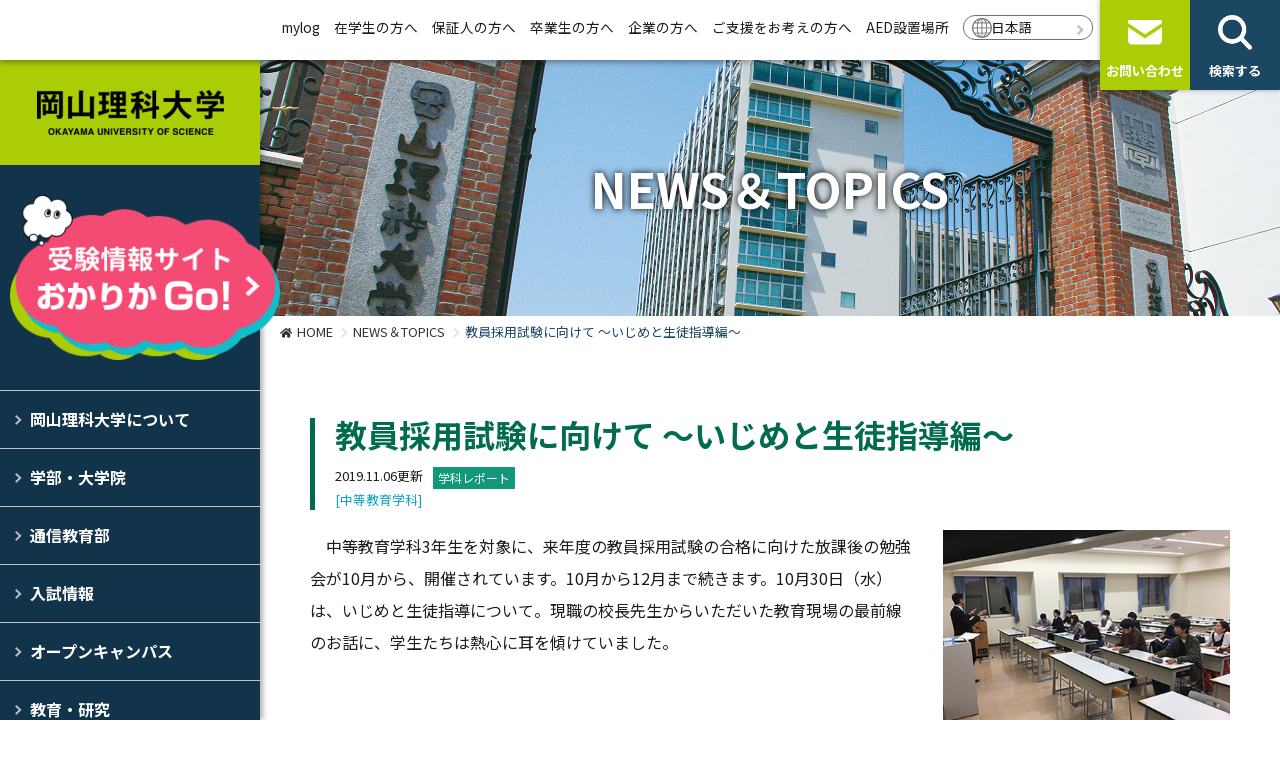

--- FILE ---
content_type: text/html; charset=UTF-8
request_url: https://www.ous.ac.jp/topics/detail.php?id=1722&cat=7&id_page=29
body_size: 19989
content:
<!DOCTYPE html>
<html lang="ja">
<head>
<meta charset="utf-8">
<meta http-equiv="X-UA-Compatible" content="IE=edge">
<meta name="viewport" content="width=device-width,initial-scale=1">
<title>教員採用試験に向けて ～いじめと生徒指導編～ | お知らせ・トピックス | 岡山理科大学</title>
<meta name="description" content="岡山理科大学の公式サイト。岡山県岡山市と愛媛県今治市の2キャンパスに8学部20学科1コース2研究科を構える大学です。学部・大学院、入試情報、学生生活等、岡山理科大学に関する情報を紹介しています。">
<meta name="keywords" content="岡山理科大学,岡山,今治,大学,私立大学,理大,岡山理大,ワクワク育成大学">
<meta property="og:title" content="教員採用試験に向けて ～いじめと生徒指導編～ | お知らせ・トピックス | 岡山理科大学">
<meta property="og:site_name" content="岡山理科大学">
<meta property="og:description" content="岡山理科大学の公式サイト。岡山県岡山市と愛媛県今治市の2キャンパスに8学部20学科1コース2研究科を構える大学です。学部・大学院、入試情報、学生生活等、岡山理科大学に関する情報を紹介しています。">
<meta property="og:type" content="website">
<meta property="og:image" content="https://www.ous.ac.jp/common/photo/news/image1/l_201911051302030056951.jpg">
<link rel="icon" href="/common/favicon/favicon.ico" type="image/x-icon">
<link rel="icon" href="/common/favicon/favicon.ico" type="image/vnd.microsoft.icon"><link rel="preconnect" href="https://fonts.googleapis.com">
<link rel="preconnect" href="https://fonts.gstatic.com" crossorigin>
<link rel="stylesheet" href="https://fonts.googleapis.com/css2?family=Noto+Sans+JP:wght@400;700&family=Hind:wght@700&family=M+PLUS+Rounded+1c:wght@400;700&display=swap">
<link rel="stylesheet" href="/common/css2/import.css">
<link rel="stylesheet" href="/common/css2/layout.css?v=1769069108">
<link rel="stylesheet" href="/common/font/iconfont/material-icons.css">
<link rel="stylesheet" href="https://use.fontawesome.com/releases/v5.7.2/css/all.css">
<link rel="stylesheet" href="/common2/css/style.css?v=1769069108">
<link rel="stylesheet" href="/common/css2/page.css?v=1769069108">
<link rel="stylesheet" href="/common2/css/color.css.php?v=1769069108">
<link rel="stylesheet" href="/common2/css/common.css?v=1769069108">
<script type="text/javascript" src="/common/js2/jquery.min.js"></script>
<script type="text/javascript" src="/common/js2/script.js?v=1769069108"></script>
<!-- Google tag (gtag.js) -->
<script async src="https://www.googletagmanager.com/gtag/js?id=G-F393S2454T"></script>
<script>
  window.dataLayer = window.dataLayer || [];
  function gtag(){dataLayer.push(arguments);}
  gtag('js', new Date());
  gtag('config', 'G-F393S2454T');
</script>
<script>
(function(i,s,o,g,r,a,m){i['GoogleAnalyticsObject']=r;i[r]=i[r]||function(){
(i[r].q=i[r].q||[]).push(arguments)},i[r].l=1*new Date();a=s.createElement(o),
m=s.getElementsByTagName(o)[0];a.async=1;a.src=g;m.parentNode.insertBefore(a,m)
})(window,document,'script','https://www.google-analytics.com/analytics.js','ga');
ga('create', 'UA-2408099-18', 'auto');
ga('send', 'pageview');
ga('create', 'UA-87838629-1', 'auto', 'kikaku');
ga('kikaku.send', 'pageview');
ga('create', 'UA-131181782-1', 'auto', 'gw');
ga('gw.send', 'pageview');
</script>
<!-- Global site tag (gtag.js) - Google Ads: 918960138 -->
<script async src="https://www.googletagmanager.com/gtag/js?id=AW-918960138"></script>
<script>
  window.dataLayer = window.dataLayer || [];
  function gtag(){dataLayer.push(arguments);}
  gtag('js', new Date());
  gtag('config', 'AW-918960138');
</script>
<!-- Facebook Pixel Code -->
<script>
  !function(f,b,e,v,n,t,s)
  {if(f.fbq)return;n=f.fbq=function(){n.callMethod?
  n.callMethod.apply(n,arguments):n.queue.push(arguments)};
  if(!f._fbq)f._fbq=n;n.push=n;n.loaded=!0;n.version='2.0';
  n.queue=[];t=b.createElement(e);t.async=!0;
  t.src=v;s=b.getElementsByTagName(e)[0];
  s.parentNode.insertBefore(t,s)}(window, document,'script',
  'https://connect.facebook.net/en_US/fbevents.js');
  fbq('init', '711994615883339');
  fbq('track', 'PageView');
</script>
<!-- End Facebook Pixel Code -->
<!-- Google Tag Manager by DISCO-->
<script>(function(w,d,s,l,i){w[l]=w[l]||[];w[l].push({'gtm.start':
new Date().getTime(),event:'gtm.js'});var f=d.getElementsByTagName(s)[0],
j=d.createElement(s),dl=l!='dataLayer'?'&l='+l:'';j.async=true;j.src=
'https://www.googletagmanager.com/gtm.js?id='+i+dl;f.parentNode.insertBefore(j,f);
})(window,document,'script','dataLayer','GTM-KWCRZ83');</script>
<!-- End Google Tag Manager by DISCO-->
</head>
<body id="sub" class="topics">
<div id="base">
<!-- Google Tag Manager by DISCO(noscript) -->
<noscript><iframe src="https://www.googletagmanager.com/ns.html?id=GTM-KWCRZ83" height="0" width="0" style="display:none;visibility:hidden"></iframe></noscript>
<!-- End Google Tag Manager by DISCO(noscript) -->
<header>
<div id="layout_wrap">
	<h1 class="site_logo bg_green1"><a href="/" class="ov"><img src="/common/image2/layout/logo.png" alt="岡山理科大学" width="187" height="45"></a></h1>
	<div class="head_bannner"><a href="/admission/" class="ov" target="_blank"><img src="/common/image2/layout/banner_admission.png" alt="岡山理科大学 受験情報サイト"></a></div>
	<div id="navi_wrap">
		<div id="side_navi">
			<ul class="main">
				<li class="navi1"><a href="/outline/">岡山理科大学について</a>
					<ul class="sub">
						<li><a href="https://www.ous.ac.jp/outline/">大学概要</a>
						</li>
						<li><a href="https://www.ous.ac.jp/outline/vision/">理大のビジョン</a>
						</li>
						<li><a href="https://www.ous.ac.jp/purpose/">目的とポリシー</a>
						</li>
						<li><a href="https://www.ous.ac.jp/activities/">大学の取り組み</a>
						</li>
						<li><a href="https://www.ous.ac.jp/outline/future/">将来構想</a>
						</li>
						<li><a href="https://www.ous.ac.jp/outline/disclosure/">情報公開</a>
						</li>
						<li><a href="https://www.ous.ac.jp/facilities/">施設・サービス</a>
						</li>
						<li><a href="https://www.ous.ac.jp/WakuWakuStory/">オリジナルストーリー</a>
						</li>
					</ul>
				</li>
				<li class="navi2"><a href="/department/">学部・大学院</a>
					<ul class="sub">
						<li><a href="https://www.ous.ac.jp/department/">学部</a>
						</li>
						<li><a href="https://www.ous.ac.jp/graduate/">大学院</a>
						</li>
						<li><a href="https://www.ous.ac.jp/incoming/">留学生別科</a>
						</li>
						<li><a href="https://www.ous.ac.jp/kikou/">機構</a>
						</li>
						<li><a href="http://www.ous.ac.jp/kenkyu/">科目等履修生・研究生・特別研究生</a>
						</li>
						<li><a href="https://www.ous.ac.jp/admission/pamphlet/" target="_blank">デジタルパンフレット</a>
						</li>
					</ul>
				</li>
				<li class="navi3"><a href="https://online.ous.ac.jp/" target="_blank">通信教育部</a>
				</li>
				<li class="navi4"><a href="/admission/" target="_blank">入試情報</a>
				</li>
				<li class="navi5"><a href="https://www.ous.ac.jp/admission/opencampus/" target="_blank">オープンキャンパス</a>
				</li>
				<li class="navi6"><a href="https://www.ous.ac.jp/outline/academic/">教育・研究</a>
					<ul class="sub">
						<li><a href="https://www.ous.ac.jp/outline/academic/">教育・研究</a>
						</li>
						<li><a href="https://www.ous.ac.jp/outline/lecture/">学内見学･中高大連携</a>
						</li>
						<li><a href="https://renkei.office.ous.ac.jp/lecture/" target="_blank">出張講義</a>
						</li>
						<li><a href="https://mylog.pub.ous.ac.jp/gyoseki/japanese/index.html">教員データベース</a>
						</li>
						<li><a href="https://renkei.office.ous.ac.jp/navi/ousresnavi" target="_blank">OUS研究者ナビゲータ</a>
						</li>
						<li><a href="https://ous.repo.nii.ac.jp/search?search_type=2&amp;q=296" target="_blank">岡山理科大学紀要</a>
						</li>
						<li><a href="https://ous.repo.nii.ac.jp/search?search_type=2&amp;q=441" target="_blank">岡山理科大学教育実践研究</a>
						</li>
					</ul>
				</li>
				<li class="navi7"><a href="https://www.ous.ac.jp/campuslife/">学生生活</a>
					<ul class="sub">
						<li class="has_sub"><a href="###">学生便覧・大学院要覧</a>
							<ul class="sub">
								<li><a href="https://www.ous.ac.jp/outline/disclosure/handbook/">学生便覧</a></li>
								<li><a href="https://www.ous.ac.jp/outline/disclosure/book/">大学院要覧</a></li>
							</ul>
						</li>
						<li><a href="https://www.ous.ac.jp/campuslife/">キャンパスライフ</a>
						</li>
						<li><a href="https://www.ous.ac.jp/ous_aruaru/" target="_blank">おかりかあるある</a>
						</li>
						<li><a href="https://ous-gakuyukai.jp/" target="_blank">学友会</a>
						</li>
						<li><a href="https://www.ous.ac.jp/admission/voices2024/" target="_blank">私の成長ストーリー</a>
						</li>
						<li><a href="https://www.ous.ac.jp/eezyan/">えぇじゃん！岡山理科大学。</a>
						</li>
					</ul>
				</li>
				<li class="navi8"><a href="https://www.ous.ac.jp/admission/fsa/life2/" target="_blank">学生寮・アパート等</a>
				</li>
				<li class="navi9"><a href="/access/">アクセス</a>
				</li>
				<li class="navi10"><a href="">お問い合わせ・資料請求</a>
					<ul class="sub">
						<li><a href="https://www.ous.ac.jp/contact/">お問い合わせ</a>
						</li>
						<li><a href="https://www.ous.ac.jp/admission/request/" target="_blank">資料請求</a>
						</li>
					</ul>
				</li>
			</ul>
		</div>
		<div id="head_navi">
			<div class="head_main_wrap">
				<ul class="main">
					<li><a href="https://mylog.pub.ous.ac.jp/uprx/" target="_blank">mylog</a></li>
					<li><a href="https://www.ous.ac.jp/students/">在学生の方へ</a></li>
					<li><a href="https://www.ous.ac.jp/guarantor/">保証人の方へ</a></li>
					<li><a href="https://www.ous.ac.jp/alumni/">卒業生の方へ</a></li>
					<li><a href="https://www.ous.ac.jp/company/">企業の方へ</a></li>
					<li><a href="https://www.donation.fm/ous/" target="_blank">ご支援をお考えの方へ</a></li>
					<li><a href="https://www.ous.ac.jp/aed/">AED設置場所</a></li>
					<li class="lang"><a href="/">日本語</a>
						<ul class="sub">
							<li><a href="/en/">English</a></li>
							<li><a href="/zh-hant/">中文（繁体）</a></li>
							<li><a href="/zh-hans/">中文（簡体）</a></li>
						</ul>
					</li>
				</ul>
			</div>
			<div class="head_button_wrap">
				<ul class="button_area">
					<li class="bg_green2" id="btn_open"><a href="javascript:void(0);" class="ov"><span>MENU</span></a></li>
					<li class="bg_green1"><a href="/contact/" class="ov"><span>お問い合わせ</span></a></li>
					<li class="bg_nblack"><a href="javascript:void(0);" class="ov btn_search"><span>検索する</span></a></li>
				</ul>
			</div>
		</div>
	</div>
	<div id="head_search_area" class="bg_nblack">
		<form method="get" action="/search.php" id="cse-search-box">
			<div><input type="text" name="q" value="" placeholder="検索キーワード"></div>
			<div><input type="submit" name="sa" class="button ov bg_gray-o" value="検索"><input type="hidden" name="cx" value="006133842086944531845:whhg_74qrtc"><input type="hidden" name="cof" value="FORID:11"><input type="hidden" name="ie" value="UTF-8"></div>
		</form>
		<div id="head_search_list">
			<ul>
				<li><a href="https://www.ous.ac.jp/admission/outline/gakubu/" class="button ov">入試情報2026</a></li>
				<li><a href="https://www.ous.ac.jp/admission/guidance/" class="button ov">進学相談会</a></li>
				<li><a href="https://www.ous.ac.jp/study/" class="button ov">理大の研究力</a></li>
				<li><a href="https://www.ous.ac.jp/admission/voices2024/" class="button ov">私の成長ストーリー</a></li>
				<li><a href="https://www.ous.ac.jp/admission/scholarship/" class="button ov">特待生制度・奨学生制度・減免制度</a></li>
			</ul>
		</div>
		<div class="close_button_area"><a href="javascript:void(0);" class="button ov bg_gray-o"><span>閉じる</span></a></div>
	</div>
</div>
</header>
<main>
<div id="body">
	<div id="page_title" class="_normal">
		<div class="photo img_back"><img src="/common/image/content/mainimage_1.jpg" alt="お知らせ"></div>
		<div class="page_title_wrap"><h2 class="title">NEWS＆TOPICS</h2></div>
	</div>
	<div id="pankuzu">
		<ul>
			<li><a href="/">HOME</a></li>
			<li><a href="./">NEWS＆TOPICS</a></li>
			<li>教員採用試験に向けて ～いじめと生徒指導編～</li>
		</ul>
	</div>
	<div id="body2">
		<section>
			<div class="wrapper2 center entry">
				<div class="hl_head">
					<h2>教員採用試験に向けて ～いじめと生徒指導編～</h2>
					<p class="x-small">2019.11.06更新<span class="tag _c7 pos_vm">学科レポート</span>
										<br><span class="c_blue">[中等教育学科]</span></p>
				</div>
				<div class="row">
					<div class="col-sm-4 col-sm-push-8">
						<div class="mb30">
							<p class="pos_ac mb10"><img src="/common/photo/news/image1/l_201911051302030056951.jpg" alt="教員採用試験に向けて ～いじめと生徒指導編～"></p>
													</div>
					</div>
					<div class="col-sm-8 col-sm-pull-4 mb30">
						<div class="topics_comment">　中等教育学科3年生を対象に、来年度の教員採用試験の合格に向けた放課後の勉強会が10月から、開催されています。10月から12月まで続きます。10月30日（水）は、いじめと生徒指導について。現職の校長先生からいただいた教育現場の最前線のお話に、学生たちは熱心に耳を傾けていました。</div>					</div>
				</div>
			</div>
			<div class="wrapper center entry">
				<div class="pos_ac mb20"><a href="https://www.ped.ous.ac.jp/" target="_blank" class="button_topics1 button_c1038"><span>中等教育学科オリジナルサイトへ</span></a></div>
				<div class="row wrapper2-t">
					<div class="col-sm-4 col-sm-push-8 mb30">
						<div class="pos_ar-pc pos_ac-sp mb20"><a href="/department/education/seduj/" class="button width-1" data-id="1038">中等教育学科ページへ</a></div>
					</div>
					<div class="col-sm-4 pos_ac mb20"><a href="https://www.ous.ac.jp/admission/outline/" class="button ov _type1 bg_blue c_white">入試情報TOPへ</a></div>
					<div class="col-sm-4 col-sm-pull-8">
						<div class="pos_ac-sp"><a href="./?page=1&cat=7&id=29" class="button_back mb20">一覧に戻る</a></div>
					</div>
				</div>
			</div>
		</section>
	</div>
</div>
</main>
<footer>
<div id="foot">
<div id="top_foot_menu" class="wrapper bg_nblack">
	<div class="center">
		<div class="row">
			<div class="col-6 col-sm-4 col-xxl-3"><a href="https://www.ous.ac.jp/bookmark/" class="disp_b ov height-1 bg_green1-o"><span>理大の栞</span></a></div>
			<div class="col-6 col-sm-4 col-xxl-3"><a href="https://www.ous.ac.jp/student_PR_/" class="disp_b ov height-1 bg_green1-o"><span>学生広報スタッフ</span></a></div>
			<div class="col-6 col-sm-4 col-xxl-3"><a href="https://www.ous.ac.jp/minizukan/" class="disp_b ov height-1 bg_green1-o"><span>ミニ図鑑</span></a></div>
			<div class="col-6 col-sm-4 col-xxl-3"><a href="https://www.ous.ac.jp/dango/" class="disp_b ov height-1 bg_green1-o"><span>きびだんご 岡山理科大学</span></a></div>
		</div>
	</div>
</div>
<div class="bg_black">
	<div class="center">
		<div class="row">
			<div class="col-sm-3">
				<h3 class="site_logo"><a href="/" class="ov"><img src="/common/image2/layout/logo-w.png" alt="岡山理科大学" width="187" height="45"></a></h3>
				<div id="foot_sns_navi">
					<ul>
						<li><a href="https://www.youtube.com/channel/UCGHPGVL44H98TPW54iwf3Wg" target="_blank" class="ov ga_link"><img src="/common/image2/layout/sns_youtube.png" alt="YouTube" width="40" height="40"></a></li>
						<li><a href="https://www.instagram.com/enjoy_science_ous/" target="_blank" class="ov ga_link"><img src="/common/image2/layout/sns_instagram.png" alt="Instagram" width="40" height="40"></a></li>
						<li><a href="https://www.ous.ac.jp/line/" class="ov"><img src="/common/image2/layout//sns_line.png" alt="LINE" width="40" height="40"></a></li>
					</ul>
				</div>
			</div>
			<div class="col-sm-9">
				<div id="foot_navi">
					<div class="row">
						<div class="col-xs-4 col-6">
							<ul>
								<li><a href="https://www.ous.ac.jp/admission/pamphlet/" target="_blank">デジタルパンフレット</a></li>
								<li><a href="https://www.ous.ac.jp/outline/lecture/">学内見学・出張講義・中高大連携</a></li>
								<li><a href="https://www.ous.ac.jp/topics/?cat=8">教員公募</a></li>
								<li><a href="https://www.vmth.ous.ac.jp/">獣医学教育病院</a></li>
								<li><a href="http://dinosaur.ous.ac.jp/museum.html" target="_blank">恐竜学博物館</a></li>
								<li><a href="https://renkei.office.ous.ac.jp/" target="_blank">研究・社会連携部</a></li>
							</ul>
						</div>
						<div class="col-xs-4 col-6">
							<ul>
								<li><a href="https://www.lib.ous.ac.jp/" target="_blank">図書館</a></li>
								<li><a href="https://www.center.ous.ac.jp/" target="_blank">情報基盤センター</a></li>
								<li><a href="https://career.office.ous.ac.jp/" target="_blank">キャリア支援センター</a></li>
								<li><a href="https://www.ous.ac.jp/international/">グローバルセンター</a></li>
								<li><a href="https://career.office.ous.ac.jp/kyousyoku/">資格取得支援</a></li>
								<li><a href="https://www.ous.ac.jp/ibec/">IB教員養成コース</a></li>
							</ul>
						</div>
						<div class="col-xs-4 col-6">
							<ul>
								<li><a href="/facilities/">施設・サービス</a></li>
								<li><a href="https://www.ous.ac.jp/campuslife/academic_calenda/">学年暦</a></li>
								<li><a href="https://www.ous.ac.jp/common/files//85/gakuseika.pdf" target="_blank">厚生施設営業日程</a></li>
								<li><a href="https://sites.google.com/ous.ac.jp/snsguideline/" target="_blank">ｿｰｼｬﾙﾒﾃﾞｨｱ利用ｶﾞｲﾄﾞﾗｲﾝ</a></li>
								<li><a href="https://ous.info/">同窓会</a></li>
								<li><a href="https://www.ous.ac.jp/group/">関連校</a></li>
							</ul>
						</div>
					</div>
				</div>
			</div>
		</div>
	</div>
</div>
<div id="copyright">
	<div class="center">
		<div class="row">
			<div class="col-sm-7 col-sm-push-5">
				<div id="foot_sub_menu">
					<ul>
						<li><a href="https://www.ous.ac.jp/outline/disclosure/">情報公開</a></li>
						<li><a href="https://www.ous.ac.jp/privacy/">プライバシーポリシー</a></li>
						<li><a href="https://www.ous.ac.jp/sitepolicy/">サイトポリシー</a></li>
					</ul>
				</div>
			</div>
			<div class="col-sm-5 col-sm-pull-7"><p>&copy; 2019-2026 OKAYAMA UNIVERSITY OF SCIENCE.</p></div>
		</div>
	</div>
</div>
</div>
</footer>
<script type="text/javascript">
/* <![CDATA[ */
var google_conversion_id = 918960138;
var google_custom_params = window.google_tag_params;
var google_remarketing_only = true;
/* ]]> */
</script>
<script type="text/javascript" src="https://www.googleadservices.com/pagead/conversion.js"></script>
<noscript><div style="display:inline;"><img height="1" width="1" style="border-style:none;" alt="" src="//googleads.g.doubleclick.net/pagead/viewthroughconversion/918960138/?value=0&amp;guid=ON&amp;script=0"/></div></noscript>
<script type="text/javascript">
/* <![CDATA[ */
var yahoo_retargeting_id = '5J701HUDSC';
var yahoo_retargeting_label = '';
/* ]]> */
</script>
<script type="text/javascript" src="https://b92.yahoo.co.jp/js/s_retargeting.js"></script></div>
</body>
</html>


--- FILE ---
content_type: text/css
request_url: https://www.ous.ac.jp/common/css2/import.css
body_size: 175
content:
@charset "utf-8";

/* base */
/* @import url("https://use.fontawesome.com/releases/v5.11.2/css/all.css"); */
@import url("./base.css");
@import url("./bootstrap-3-grid.css");


--- FILE ---
content_type: text/css
request_url: https://www.ous.ac.jp/common/css2/layout.css?v=1769069108
body_size: 14567
content:
@charset "utf-8";
/*
	Last Update:2022/09/30
	Auther: iw
*/
/*===================================================================
	layout
===================================================================*/
html { transform-origin:top left; transform:scale(zoom_value); overflow-x:hidden; }
@media (min-width: 576px){
	#body { overflow:inherit; }
}

a:link { color:#1c1c1e; }
a:visited { color:#636366; }

@media (max-width: 767px){
	.wrapper, .wrapper-t { padding-top:60px; }
	.wrapper, .wrapper-b { padding-bottom:60px; }
}
@media (min-width: 768px){
	.wrapper, .wrapper-t { padding-top:80px; }
	.wrapper, .wrapper-b { padding-bottom:80px; }
}
.wrapper2, .wrapper2-t { padding-top:40px; }
.wrapper2, .wrapper2-b { padding-bottom:40px; }

.center { max-width:1700px; padding-left:50px; padding-right:50px; }
.center2 { max-width:900px; padding-left:50px; padding-right:50px; }
	@media (max-width:1140px){
		.center { padding-left:20px; padding-right:20px; }
	}
	@media (max-width: 940px){
		.center2 { padding-left:20px; padding-right:20px; }
	}


/*===================================================================
	color
===================================================================*/
.bg_black { background-color:#1c1c1e !important; }
.bg_nblack { background-color:#1B4762 !important; }
.bg_white { background-color:#fff !important; }
.bg_gray { background-color:#8e8e93 !important; }
.bg_gray-o { background-color:#f2f2f7 !important; }
.bg_gray2-o { background-color:#f9f9fc !important; }
.bg_green1 { background-color:#ABCD05 !important; }
.bg_green2 { background-color:#62AD30 !important; }
.bg_green1-o { background-color:#F2F5DF !important; }
.bg_red { background-color:#E14F5D !important; }
.bg_blue { background-color:#0DA5C9 !important; }

.c_white { color:#fff !important; }
.c_gray { color:#8e8e93 !important; }
.c_green1 { color:#ABCD05 !important; }
.c_green2 { color:#62AD30 !important; }
.c_red { color:#E14F5D !important; }
.c_blue { color:#0DA5C9 !important; }

.list_pager ul li > * { border-radius:5px; }
.list_pager ul li a,
.list_pager ul li span { border:1px solid #12344a; background:#fff; color:#12344a; text-decoration:none; }
.list_pager ul li strong,
.list_pager ul li a:hover { border:1px solid #12344a; background:#12344a; color:#fff; }


/*===================================================================
	#layout
===================================================================*/
#layout_wrap { position:fixed; top:0; left:0; z-index:1100; }
#head_navi { background:#fff; }
	@media (max-width: 991px){
		#base { padding-top:50px; }
		#layout_wrap { width:100%; }
		#base.open #layout_wrap .site_logo,
		#layout_wrap.fixed .site_logo { display:none; }
		#base:not(.open) #layout_wrap #side_navi { display:none; }
		#base:not(.open) #layout_wrap #head_navi .head_main_wrap { display:none; }
		#base.open #layout_wrap #navi_wrap { background:#fafafa; height:calc(100vh - 75px); overflow-y:auto; padding-bottom:130px; }
		#layout_wrap .site_logo { padding:10px 0 10px 20px; text-align:left; }
		#layout_wrap .site_logo a { display:inline-block; width:125px; }
	}
	@media (min-width: 992px){
		#layout_wrap { width:260px; min-height:100vh; background:#12344A; box-shadow:3px 0 5px rgba(0,0,0,0.3); }
		#head_navi { position:fixed; right:0; top:0; width:calc(100% - 260px); height:60px; z-index:-1; box-shadow:0 3px 5px rgba(0,0,0,0.3); }
		#body { width:calc(100% - 260px); margin:0 0 0 auto; padding-top:60px; }
		#foot { width:calc(100% - 260px); margin:0 0 0 auto; }
		#layout_wrap .site_logo { padding:30px 0; text-align:center; }
	}

#layout_wrap .head_bannner > a { display:block; }
#layout_wrap .head_bannner > a > img { display:inline-block; }
	@media (max-width: 991px){
		#layout_wrap .head_bannner { position:fixed; bottom:15px; right:5px; width:calc(100vw - 250px); max-width:150px; z-index:2; }
	}
	@media (min-width: 992px){
		#layout_wrap .head_bannner { position:relative; padding:30px 0 30px 10px; text-align:center; }
		#layout_wrap .head_bannner > a { position:relative; width:108%; }
	}

#side_navi li { position:relative; border-top:1px solid #C4C4C4; }
#side_navi a { display:block; color:#fff; }
body.pc #side_navi a:hover { background-color:rgba(255,255,255,0.1); }

#side_navi .main { border-bottom:1px solid #C4C4C4; }
#side_navi .main > li > a { font-weight:bold; padding:15px 15px 15px 30px; background:url(../image2/layout/arrow1-r.png) no-repeat 15px center / auto 10px; }
#side_navi .main > li > .sub { display:none; }
#side_navi .main > li > .sub > li > a { font-weight:bold; }
#side_navi .sub > li > .sub { background:rgba(255,255,255,0.2); display:none; }
#side_navi .sub > li > .sub > li > a { padding:10px 15px 10px 20px; }
#side_navi .main > li > .sub > li.has_sub > a { background:url(../image2/arrow1-r.png) no-repeat calc(100% - 15px) center / auto 10px; }
#side_navi .main > li > .sub > li.has_sub.on > a { background:url(../image2/arrow1-d.png) no-repeat calc(100% - 15px) center / auto 10px; }
#side_navi .main > li.on > .sub { display:block !important; }
#side_navi .sub > li.on > .sub { display:block !important; }
	@media (max-width: 991px){
		#side_navi { background:#12344A; }
		#side_navi .main > li > .sub { background:rgba(255,255,255,0.2); }
		#side_navi .main > li > .sub > li > a { padding:15px 15px 15px 45px; }
	}
	@media (min-width: 992px){
		#side_navi { padding-bottom:10px; }
		#side_navi .main > li > .sub { position:absolute; left:260px; width:260px; z-index:10; box-shadow:0 0 5px rgba(0,0,0,0.3); background:rgba(0,0,0,0.8); }
		#side_navi .main > li > .sub > li > a { padding:15px 15px 15px 20px; }
		#side_navi .main > li > .sub._scroll { overflow-y:auto; }
		#side_navi._scroll { position:relative; height:calc(100vh - 330px); overflow-y:auto; }
		#side_navi._scroll .main > li { position:static; }
		#side_navi._scroll .main > li > .sub { position:fixed; top:auto; bottom:0; max-height:100vh; overflow-y:auto; }
		#side_navi:not(._scroll) .main > li > .sub { transform:translateY(-57px); }
	}
	@media (min-width: 992px) and (max-width:1300px){
		#side_navi._scroll { height:calc(100vh - 390px); }
	}

#head_navi a { display:block; }
#head_navi .main > li { position:relative; padding:0 15px; }
#head_navi .main > li.lang > a { position:relative; background:#fff url(../image2/layout/icon_global.png) no-repeat 8px center / 20px auto; border:1px solid #707070; border-radius:30px; }
#head_navi .main > li.lang > a:after { content:""; position:absolute; right:7px; width:10px; height:10px; background:url(../image2/layout/arrow1-r.png) no-repeat center center / contain; }
#head_navi .main > li .sub { background:#fff; display:none; }
#head_navi .main > li.on > .sub { display:block !important; }
#head_navi .sub > li.on > .sub { display:block !important; }
#head_navi .main > li.lang > .sub { position:absolute; top:100%; }
#head_navi .main > li.lang > .sub > li > a { padding:5px 10px; }
body.pc #head_navi .main li:hover > .sub { display:block !important; }
body.pc #head_navi .main > li a:hover { color:#62AD30; text-decoration:underline; }
body.pc #head_navi .main > li.lang:hover > a { border-color:#fff; }
	@media (max-width: 991px){
		#head_navi .main > li { background:#fafafa; border-bottom:1px solid #EAEAEA; }
		#head_navi .main > li a { padding:10px 15px 10px 20px; }
		#head_navi .main > li.lang { padding:20px 0 0; border-bottom:none; }
		#head_navi .main > li.lang > a { margin:0 auto; width:180px; padding:5px 0 5px 2.25em; }
		#head_navi .main > li.lang > a:after { top:12px; }
		#head_navi .main > li.lang > .sub { left:50%; transform:translateX(-50%); width:180px; }
	}
	@media (min-width: 992px){
		#head_navi .head_main_wrap { padding:15px 180px 0 0; }
		#head_navi .main { display:table; margin:0 0 0 auto; }
		#head_navi .main > li { display:table-cell; vertical-align:middle; }
		#head_navi .main > li:not(.lang) > .sub { position:absolute; top:100%; left:0; width:max-content; box-shadow:0 0 0 3px rgba(0,0,0,0.1); }
		#head_navi .main > li:not(.lang) > .sub a { padding:10px; border-bottom:1px solid #ddd; }
		body.pc #head_navi .main > li:not(.lang) > .sub li:hover { background:#f2f5df; }
		#head_navi .main > li:not(.lang) > .sub .sub { position:absolute; top:0; left:100%; width:max-content; box-shadow:0 0 0 3px rgba(0,0,0,0.1); }
		#head_navi .main > li.lang > a { width:130px; padding:0 0 0 2em; }
		#head_navi .main > li.lang > a:after { top:9px; }
		#head_navi .main > li.lang > .sub { left:15px; width:calc(100% - 30px); }
	}

#head_navi .button_area { display:table; width:100%; font-size:13px; text-align:center; table-layout:fixed; }
#head_navi .button_area > * { display:table-cell; }
#head_navi .button_area a { color:#fff; font-weight:bold; }
#head_navi .button_area a > span { display:block; }
#head_navi .button_area .bg_green1 a > span { background:url(../image2/layout/icon_mail-w.png) no-repeat center top / auto 25px; }
#head_navi .button_area .bg_nblack a > span { background:url(../image2/layout/icon_search-w.png) no-repeat center top / auto 35px; }
#head_navi .button_area #btn_open a > span { background:url(../image2/layout/menu_open.png) no-repeat center 10px / auto 25px; }
#base.open #head_navi .button_area #btn_open a > span { background:url(../image2/layout/menu_close.png) no-repeat center 10px / auto 25px; }
	@media (max-width: 991px){
		#head_navi .head_button_wrap { position:fixed; left:0; bottom:0; box-shadow:-5px 0 5px rgba(0,0,0,0.3); width:100%; background:#3c3c3c; }
		#head_navi .button_area { height:80px; width:240px; }
		#head_navi .button_area .bg_green1 a { padding:20px 0 0; }
		#head_navi .button_area .bg_green1 a > span { padding:35px 0 0; }
		#head_navi .button_area .bg_nblack a { padding:10px 0 0; }
		#head_navi .button_area .bg_nblack a > span { padding:45px 0 0; }
		#head_navi .button_area #btn_open a { padding:5px 0 0; }
		#head_navi .button_area #btn_open a > span { padding:45px 0 0; }
	}
	@media (min-width: 992px){
		#head_navi .head_button_wrap { position:absolute; right:0; top:0; box-shadow:0 0 5px rgba(0,0,0,0.3); width:180px; }
		#head_navi .button_area { height:90px; }
		#head_navi .button_area .bg_green1 a { padding:20px 0 0; }
		#head_navi .button_area .bg_green1 a > span {  padding:40px 0 0; }
		#head_navi .button_area .bg_nblack a { padding:15px 0 0; }
		#head_navi .button_area .bg_nblack a > span { padding:45px 0 0; }
		#head_navi .button_area #btn_open { display:none !important; }
	}
	@media (min-width: 992px) and (max-width:1300px){
		#layout_wrap .site_logo { padding:90px 0 30px 0; }
		#head_navi { width:100%; z-index:2; }
	}
	@media (min-width: 992px) and (max-width:1480px){
		#head_navi .main > li { font-size:0.85em; padding:0 7px; }
	}

#head_search_area { position:fixed; right:30px; top:120px; width:390px; max-width:calc(100vw - 60px); padding:5px; box-shadow:0 0 5px rgba(0,0,0,0.3); display:none; }
#head_search_area .close_button_area { position:absolute; right:0; top:100%; }
#head_search_area .close_button_area .button { padding:10px 15px; }
#cse-search-box { display:table; width:100%; }
#cse-search-box > * { display:table-cell; }
#cse-search-box input[type="text"] { height:45px; border-radius:0; width:300px; max-width:calc(100vw - 150px); }
#cse-search-box .button { height:45px; width:80px; }
#head_search_list { padding:5px 4px 10px; }
#head_search_list li { display:inline-block; margin:10px 4px 0 0; }
#head_search_list li > a { background:#fff; padding:10px 14px; font-size:13px; border-radius:30px; }

#foot .bg_black { color:#fff; padding:40px 0; }
#foot .bg_black a { color:#fff; }
#foot h3 { text-align:center; margin-bottom:20px; }
#foot_sns_navi ul { text-align:center; }
#foot_sns_navi ul > li { display:inline-block; vertical-align:middle; margin:0 5px; }
#foot_navi a { font-weight:bold; }
body.pc #foot_navi a:hover { text-decoration:underline; }
	@media (max-width: 991px){
		#foot_sns_navi { margin-bottom:30px; }
		#foot_navi ul > li { margin-top:10px; font-size:0.9em; }
	}
	@media (min-width: 992px){
		#foot h3,
		#foot_sns_navi { max-width:190px; }
		#foot_navi ul > li + li { margin-top:5px; }
	}

#copyright { padding:15px 0; background:#48484a; color:#fff; }
#copyright p { font-size:0.85em; }
#copyright a { color:#fff; }
#foot_sub_menu { line-height:1em; text-align:right; }
#foot_sub_menu ul > li { display:inline-block; vertical-align:middle; padding:0 20px; }
#foot_sub_menu ul > li:not(:last-child) { border-right:1px solid #fff; }
body.pc #foot_sub_menu a:hover { text-decoration:underline; }

#top_foot_menu { padding-bottom:40px; }
#top_foot_menu a { font-weight:bold; }
#top_foot_menu a > span { display:block; padding:0 0 0 15px; line-height:120%; border-left:8px solid #0DA5C9; }
	@media (max-width:1199px){
		#top_foot_menu a { padding:15px 20px; font-size:1.25em; margin-bottom:10px; }
	}
	@media (min-width:1200px){
		#top_foot_menu a { padding:25px 20px; font-size:1.5em; margin-bottom:30px; }
	}


/*===================================================================
	common
===================================================================*/
.mb0 { margin-bottom:0 !important; }
.mb5 { margin-bottom:5px !important; }
.mb10 { margin-bottom:10px !important; }
.mb15 { margin-bottom:15px !important; }
.mb20 { margin-bottom:20px !important; }
.mb30 { margin-bottom:30px !important; }
.mb40 { margin-bottom:40px !important; }
.mb50 { margin-bottom:50px !important; }

.disp_b { display:block; }
.disp_ib { display:inline-block; }
.disp_tbl { display:table; width:100%; }
.disp_tbl > *, .disp_td { display:table-cell; vertical-align:middle; }

.img_back { position:relative; background-position:center center; background-repeat:no-repeat; background-size:cover; overflow:hidden; }
.img_back > img { position:absolute; opacity:0; top:0; left:0; }
.img_rect { padding-top:65%; line-height:1px; }
.img_sq { padding-top:100%; line-height:1px; }

.plx { transition:opacity .7s, transform .7s; }
.plx:not(.plx_on) { opacity:0; }
.plx._vertical:not(.plx_on) { transform:translateY(25%); }
.plx._left:not(.plx_on) { transform:translateX(-50%); }
.plx._right:not(.plx_on) { transform:translateX(50%); }

@media (max-width: 767px){
	.sp_table_wrap { overflow-x:auto; width:100%; white-space:nowrap; }
	.sp_table_wrap::-webkit-scrollbar { height:10px; }
	.sp_table_wrap::-webkit-scrollbar-track { background:#F1F1F1; }
	.sp_table_wrap::-webkit-scrollbar-thumb { background:#BCBCBC; }
	.sp_table_wrap table { width:100%; }
	.sp_table_wrap table { font-size:14px !important; -webkit-text-size-adjust:100%; -moz-text-size-adjust:none; -ms-text-size-adjust:100%; text-size-adjust:100%; }
}


--- FILE ---
content_type: text/css
request_url: https://www.ous.ac.jp/common2/css/style.css?v=1769069108
body_size: 41126
content:
@charset "utf-8";
/*
	Last Update:2018/10/01
	Auther: iw
*/
/*===================================================================
	#entry
===================================================================*/
.entry { text-align:left; }
.entry a { color:#0da5c9; text-decoration:underline; }
.entry p { margin-bottom:15px; }
.entry h2 { font-size:2em; font-weight:bold; }
.entry h2 + div { margin-top:30px; }
.entry h2 + table { margin-top:30px; }
.entry h2 + p { margin-top:15px; }
.entry h3 { font-size:1.75em; font-weight:bold; margin-bottom:20px; line-height:150%; }
.entry h4 { font-size:1.5em; font-weight:bold; margin-bottom:20px; line-height:150%; }
.entry h5 { font-size:1.25em; font-weight:bold; margin-bottom:5px; line-height:150%; }
.entry h6 { font-weight:bold; margin-bottom:5px; }
.entry h5 + p { margin-top:10px; }
.entry p + h5,
.entry div + h5 { margin-top:30px; }

.entry ul { ist-style:none; margin-left:25px; margin-bottom:20px; }
.entry ul > li { padding:5px 0; text-indent:-25px; }
.entry ul > li:before { color:#abcd04; content:"\f35a"; font-family:"Font Awesome 5 Free"; -webkit-font-smoothing:antialiased; text-rendering:auto; font-variant:normal; font-weight:bold; line-height:200%; padding:0 5px; }
.entry ul > li > ul > li:before { color:#006b4d; content:"\f0da"; }

.entry ol { list-style:none; counter-reset:ol_li; margin-left:25px; margin-bottom:20px; }
.entry ol > li { padding:5px 0; text-indent:-25px; }
.entry ol > li:before { color:#006b4d; font-weight:bold; counter-increment:ol_li; content:counter(ol_li)"."; padding-right:10px; }

.entry dl { margin-bottom:20px; }
.entry dl > dt { color:#006b4d; font-weight:bold; font-size:1.1em; }
.entry dl > dd { margin-bottom:20px; }

.entry table { margin-bottom:30px; width:100%; }
.entry th,
.entry td { padding:10px 15px; border:1px solid #ccc; }
.entry thead th { background:#006b4d; color:#fff; font-weight:bold; }
.entry thead td { background:#4b9681; color:#fff; font-weight:bold; }
.entry tbody th { background:#f6f9e5; font-weight:bold; }
.entry tbody td { background:#fff; }
.entry tbody tr > th:nth-child(1) { width:25%; max-width:280px; }

body.topics .entry { line-height:200%; }
body.topics .entry .hl_head p { line-height:170%; }

	@media (max-width:767px){
		.entry h2 { font-size:26px; line-height:140%; }
		.entry h3 { font-size:24px; }
		.entry h4 { font-size:20px; }
		.entry h5 { font-size:16px; }
		
		body.topics .entry .hl_head h2 { font-size:20px; }
		
		.entry table.tbl_form tbody, .entry table.tbl_form tr,
		.entry table.tbl_form th, .entry table.tbl_form td,
		.entry table.tbl_form tbody tr > th:nth-child(1) { display:block; width:100%; max-width:inherit; }
	}


/*===================================================================
	共通部分
===================================================================*/
/* font */
.mincho { font-family:"游明朝", YuMincho, "ヒラギノ明朝 ProN W3", "Hiragino Mincho ProN","HG明朝E","ＭＳ Ｐ明朝","ＭＳ 明朝",serif; }
.roboto { font-family:'Roboto', sans-serif; }

/* 一覧リンク */
.link_list {}
.link_list .title { border-bottom:2px solid #006b4d; padding5px 0; }
.link_list a { display:block; position:relative; padding:10px 30px 10px 20px; background:#fff; border:1px solid #ddd; color:#333 !important; text-decoration:none !important; margin-bottom:10px; }
.link_list a:after { content:"chevron_right"; font-family:"Material Icons"; position:absolute; bottom:calc(50% - 14px); right:5px; font-weight:normal; font-size:30px; line-height:100%; color:#aaa; -ms-font-feature-settings:'liga'; font-feature-settings:'liga'; text-rendering: optimizeLegibility; }
body.pc .link_list a:hover { background:#006b4d; color:#fff !important; text-decoration:underline !important; }
body.pc .link_list a:hover:after { color:#fff; }

.big_link_list {}
.big_link_list a { display:block; position:relative; border:1px solid #ddd; color:#fff !important; text-decoration:none !important; font-size:1.4em; text-align:center; }
.big_link_list a:after { content:"chevron_right"; font-family:"Material Icons"; position:absolute; bottom:calc(50% - 14px); right:5px; font-weight:normal; font-size:30px; line-height:100%; color:#fff; -ms-font-feature-settings:'liga'; font-feature-settings:'liga'; text-rendering: optimizeLegibility; }
.big_link_list a i:before { padding-right:5px; }
body.pc .big_link_list a:hover { opacity:0.6; }
	@media (min-width: 768px){
		.big_link_list a { padding:30px; }
	}
	@media (max-width: 767px){
		.big_link_list a { padding:20px 10px; }
	}

/* 画像あり */
.link_list a.image { padding:0; margin-bottom:30px; }
.link_list a.image:after { content:""; }
.link_list a.image .photo img { margin;0; width:100%; }
.link_list a.image .text { position:relative; padding:10px 30px 10px 20px; }
.link_list a.image .text:after { content:"chevron_right"; font-family:"Material Icons"; position:absolute; bottom:calc(50% - 14px); right:5px; font-weight:normal; font-size:30px; line-height:100%; color:#aaa; }

/* ボタン型 */
/*
.photo_button { position:relative; background-color:#f6f9e4; }
.photo_button a { display:-ms-flexbox; display:-webkit-flexbox; display:flex; -ms-flex-wrap:wrap; -webkit-flex-wrap:wrap; flex-wrap:wrap; -ms-align-items:center; -webkit-align-items:center; align-items:center; text-decoration:none; }
.photo_button .photo, .photo_button .text { display:inline-block; vertical-align:middle; }
.photo_button .photo { width:30%; }
.photo_button .text { width:70%; padding:20px; font-size:1.5em; font-weight:bold; color:#333; line-height:130%; }
.photo_button .text:after { content:"arrow_forward"; font-family:"Material Icons"; position:absolute; top:calc(50% - 23px); right:20px; font-weight:normal; font-size:25px; display:inline-block; border:1px solid #333; border-radius:50%; padding:10px; line-height:100%; height:1em; -ms-font-feature-settings:'liga'; font-feature-settings:'liga'; text-rendering: optimizeLegibility; }
*/
.photo_button { position:relative; background-color:#f6f9e4; border:1px solid #ddd; }
.photo_button a { display:flex; flex-wrap:wrap; align-items:center; text-decoration:none !important; }
.photo_button .photo, .photo_button .text { display:inline-block; vertical-align:middle; }
.photo_button .photo { width:25%; }
.photo_button .text { width:75%; padding:0 20px 0 25px; font-weight:bold; color:#333; line-height:130%; }
.photo_button .text:after { content:""; border-top:7px solid transparent;
  border-right:7px solid #abcd04; 
  border-bottom:7px solid #abcd04; 
  border-left:7px solid transparent; position:absolute; right:0; bottom:0; }

body.pc .photo_button:hover { opacity:0.8; }
body.pc .photo_button a:after { transition:all .5s; content:""; width:0; background:#abcd04; height:3px; position:absolute; bottom:0; left:0; }
body.pc .photo_button a:hover:after { width:100%; }

	.photo_button.bg12o .text:after { border-right:7px solid #e6336d; border-bottom:7px solid #e6336d; }
	.photo_button.bg13o .text:after { border-right:7px solid #187fc3; border-bottom:7px solid #187fc3; }
	.photo_button.bg14o .text:after { border-right:7px solid #f39700; border-bottom:7px solid #f39700; }
	.photo_button.bg15o .text:after { border-right:7px solid #f39700; border-bottom:7px solid #f39700; }
	.photo_button.bg16o .text:after { border-right:7px solid #763c92; border-bottom:7px solid #763c92; }
	.photo_button.bg17o .text:after { border-right:7px solid #5890ad; border-bottom:7px solid #5890ad }
	body.pc .photo_button.bg12o a:after { background:#e6336d; }
	body.pc .photo_button.bg13o a:after { background:#187fc3; }
	body.pc .photo_button.bg14o a:after { background:#f39700; }
	body.pc .photo_button.bg15o a:after { background:#be8915; }
	body.pc .photo_button.bg16o a:after { background:#763c92; }
	body.pc .photo_button.bg17o a:after { background:#5890ad; }
	
	@media (min-width:768px){
		.photo_button { margin-bottom:30px; }
		.photo_button .text { font-size:1.5em; }
	}
	@media (max-width: 767px){
		.photo_button { margin-bottom:10px; }
		.photo_button .text { font-size:1.25em; }
	}
/*
.button_list { position:relative; margin-bottom:20px; background-color:#f6f9e4; max-width:800px; }
.button_list a { display:block; padding:20px; font-size:1.25em; font-weight:bold; color:#333; line-height:130%; }
.button_list:after { content:"arrow_forward"; font-family:"Material Icons"; position:absolute; top:calc(50% - 20px); right:20px; font-weight:normal; font-size:20px; display:inline-block; border:1px solid #333; border-radius:50%; padding:10px; line-height:100%; height:1em;  -ms-font-feature-settings:'liga'; font-feature-settings:'liga'; text-rendering: optimizeLegibility; }
*/
.button_list { max-width:800px; }
.button_list a { display:block; position:relative; padding:10px 30px 10px 20px; background:#fff; border:1px solid #ddd; color:#333 !important; text-decoration:none !important; margin-bottom:20px; }
.button_list a:after { content:"chevron_right"; font-family:"Material Icons"; position:absolute; bottom:calc(50% - 14px); right:5px; font-weight:normal; font-size:30px; line-height:100%; color:#aaa; -ms-font-feature-settings:'liga'; font-feature-settings:'liga'; text-rendering: optimizeLegibility; }

body.pc .button_list a:hover { background:#006b4d; color:#fff !important; text-decoration:underline !important; }
body.pc .button_list a:hover:after { color:#fff; }
.button_list + h5 { margin-top:50px; }

/* button */
#body .button { display:inline-block; min-width:250px; padding:15px 37px 15px 30px; margin-bottom:10px; text-align:center; line-height:100%; position:relative; border:1px solid #c5e3c8; outline:1px solid #fff; outline-offset:-4px; background:#c5e3c8; color:#333; }
#body .button:after { content:"chevron_right"; font-family:"Material Icons"; position:absolute; top:calc(50% - 0.5em - 4px); right:10px; font-weight:normal; font-size:14px; display:inline-block; color:#006b4d; background:rgba(255,255,255,0.5); border-radius:50%; padding:5px; line-height:100%; -ms-font-feature-settings:'liga'; font-feature-settings:'liga'; text-rendering:optimizeLegibility; }
#body a.button { text-decoration:none !important; color:#333; }
body.pc #body .button:hover { opacity:0.8; }
	@media (min-width:768px){
		#body .button { padding:15px 40px 15px 30px; }
	}

#body .button2 { display:inline-block; min-width:250px; padding:15px 37px 15px 30px; text-align:center; line-height:100%; position:relative; border:1px solid #6bb92d; background:#6bb92d; color:#fff; }
#body .button2:after { font-family:"Font Awesome 5 Free"; -webkit-font-smoothing:antialiased; text-rendering:auto; font-variant:normal; font-weight:bold; content:"\f061"; position:absolute; right:10px; }
#body a.button2 { text-decoration:none; color:#fff; }

#body .button3 { display:inline-block; min-width:250px; padding:15px 37px 15px 30px; text-align:center; line-height:100%; position:relative; border:1px solid #4ea1cb; background:#4ea1cb; color:#fff; }
#body .button3:after { font-family:"Font Awesome 5 Free"; -webkit-font-smoothing:antialiased; text-rendering:auto; font-variant:normal; font-weight:bold; content:"\f061"; position:absolute; right:10px; }
#body a.button3 { text-decoration:none; color:#fff; }

#body .button4 { display:inline-block; padding:20px 10px; text-align:center; line-height:100%; position:relative; border-bottom:5px solid #6aae32; background:#f0efec; color:#333; font-size:1.25em; }
#body a.button4 { text-decoration:none; color:#333; }
body.pc #body a.button4:hover { background:#6aae32; color:#fff; }
	@media (max-width:767px){
		#body .button4 { max-width:300px; width:100%; }
	}
	@media (min-width:768px){
		#body .button4 { min-width:300px; }
	}

.button_dl { display:inline-block; min-width:250px; padding:15px 15px 15px 0; margin-bottom:10px; text-align:center; line-height:100%; position:relative; border:1px solid #006b4d; background:#006b4d; color:#fff; }
.button_dl:after { content:"\f019"; font-family:"Font Awesome 5 Free"; -webkit-font-smoothing:antialiased; text-rendering:auto; font-variant:normal; font-weight:bold; position:absolute; top:calc(50% - 0.5em); right:10px; font-size:1em; display:inline-block; line-height:100%; }
a.button_dl { text-decoration:none; color:#fff; }
body.pc .button_dl:hover { background:#fff; color:#006b4d; }

.button_back { display:inline-block; min-width:250px; padding:15px 0 15px 3px; margin-bottom:10px; text-align:center; line-height:100%; position:relative; border:1px solid #ccc; outline:1px solid #fff; outline-offset:-4px; background:#eee; color:#333; }
.button_back:after { content:"chevron_left"; font-family:"Material Icons"; position:absolute; top:calc(50% - 0.5em - 4px); left:10px; font-weight:normal; font-size:14px; display:inline-block; color:#999; background:rgba(255,255,255,0.5); border-radius:50%; padding:5px; line-height:100%; -ms-font-feature-settings:'liga'; font-feature-settings:'liga'; text-rendering:optimizeLegibility; }
a.button_back { text-decoration:none; color:#333; }
body.pc .button_back:hover { background:#fff; }
	@media (max-width:1060px){
		#body .button { min-width:225px; }
		.button_dl { min-width:225px; }
		.button_back { min-width:225px; }
	}

/* tag */
.tag { display:inline-block; min-width:80px; padding:5px; text-align:center; line-height:100%; font-size:12px; color:#fff; vertical-align:top; margin-left:10px; }
.tag._c1 { background:#cf0000; }
.tag._c2 { background:#0684cd; }
.tag._c3 { background:#aacd06; }
.tag._c4 { background:#06bdcd; }
.tag._c5 { background:#0013a0; }
.tag._c6 { background:#fa6c03; }
.tag._c7 { background:#119878; }
.tag._c8 { background:#c75ede; }
.tag._c9 { background:#119878; }
.tag._c10 { background:#2eb300; }
.tag._c11 { background:#2eb300; }
.tag._c12 { background:#e4009c; }
.tag._c13 { background:#3e4dbd; }

.tag2 { display:inline-block; min-width:80px; padding:5px; text-align:center; line-height:100%; font-size:12px; color:#fff; vertical-align:top; margin-left:10px; }
.tag2._c1 { background:#cf0000; }
.tag2._c2 { background:#0684cd; }
.tag2._c3 { background:#aacd06; }
.tag2._c4 { background:#06bdcd; }
.tag2._c5 { background:#0013a0; }
.tag2._c6 { background:#fa6c03; }
.tag2._c7 { background:#119878; }
.tag2._c8 { background:#c75ede; }
.tag2._c9 { background:#119878; }
.tag2._c10 { background:#2eb300; }
.tag2._c11 { background:#2eb300; }
.tag2._c12 { background:#e4009c; }
.tag2._c13 { background:#3e4dbd; }

/* arrow */
.arrow { display:inline-block; position:relative; text-indent:-9998px; }
.arrow:before,
.arrow:after { display:inline-block; position:absolute; text-indent:0; }
.arrow:before { top:calc(1em / 2); right:5px; content:""; border-bottom:1px solid #333; width:2.5em; }
.arrow:after{ right:0; content:"\f0da"; font-family:"Font Awesome 5 Free"; -webkit-font-smoothing:antialiased; text-rendering:auto; font-variant:normal; font-weight:bold; }
	.arrow._c0 { color:#fff; }
	.arrow._c0:before { border-color:#fff; }

/* photo_unit */
.photo_unit { box-shadow:0 3px 3px #ccc; margin-bottom:30px; }
.photo_unit a { display:block; text-decoration:none; color:#333; }
.photo_unit .text { position:relative; background:#fff; }
.photo_unit .text .date { color:#999; font-size:0.85em; }
.photo_unit p { margin-bottom:10px; }
	@media (min-width:768px){
		.photo_unit .text { padding:15px; }
		.photo_unit .text .tag._unit { position:absolute; top:-1em; right:0; width:55%; margin:0; }
	}
	@media (max-width: 767px){
		.photo_unit { padding:10px; border-bottom:1px solid #ccc; background:#fff; }
		.photo_unit .photo,
		.photo_unit .text { display:inline-block; vertical-align:middle; }
		.photo_unit .photo { width:30%; }
		.photo_unit .text { width:calc(70% - 0.5em); text-align:left; padding-left:10px; }
	}

/* circle_unit */
.circle_unit { padding:0 30px 50px; }
.circle_unit a { display:block; text-decoration:none; color:#333; }
.circle_unit .photo { margin-bottom:20px; }
.circle_unit .photo img { border-radius:50%; }

/* box */
.box { position:relative; box-shadow:0 0 5px #666; }
.box_1 { position:relative; border:2px solid #abcd04; margin:30px 0; }
	@media (min-width:768px){
		.box { padding:35px; }
		.box_1 { padding:20px; }
	}
	@media (max-width:767px){
		.box { padding:35px 15px; }
		.box_1 { padding:15px; }
	}

.ac_list { border:1px solid #ccc; border-radius:5px; overflow:hidden; margin-bottom:20px; }
.ac_list .title { position:relative; font-size:1.25em; font-weight:bold; padding:10px 20px; border-bottom:1px solid #ccc; }
.ac_list .contents { padding:20px 20px 10px; }
.ac_list:not(._empty) { cursor:pointer; }
.ac_list:not(._empty) .title:after { content:"\f107"; font-family:"Font Awesome 5 Free"; position:absolute; right:15px; -webkit-font-smoothing:antialiased; text-rendering:auto; font-variant:normal; font-weight:bold; font-size:0.85em; line-height:200%; }
.ac_list:not(._empty).off .title:after { content:"\f105"; }
.ac_list.off .title { border-bottom:none; }
.ac_list.off .contents { display:none; }

/* 見出し */
.hl_head { border-left:5px solid #006b4d; margin-bottom:20px; padding:0 0 0 20px; }
.hl_head h2 { color:#006b4d; }

/* 学科用 */
.hl_big { font-size:2em; vertical-align:bottom; padding-left:5px; padding-right:5px; line-height:100%; }

.photo_box { position:relative; margin-bottom:30px; }
.photo_box a { display:block; text-decoration:none; color:#333; }
.photo_box .text { position:absolute; bottom:0; display:table; width:100%; text-align:center; background:rgba(0,0,0,0.8); padding:15px; }
.photo_box .text h3 { display:table-cell; height:100%; vertical-align:middle; color:#fff; font-weight:bold; }
body.pc .photo_box a:hover .text { height:100%; background:rgba(0,0,0,0.6); }

.sp_photo_left { margin-bottom:30px; }
.sp_photo_left .photo { margin-bottom:20px; }
	@media (max-width:767px){
		.sp_photo_left { display:table; }
		.sp_photo_left .photo,
		.sp_photo_left .text { display:table-cell; vertical-align:middle; text-align:left !important; }
		.sp_photo_left .photo { width:30%; padding-right:10px; }
	}

.bor_b { border-bottom:2px solid #ccc; padding-bottom:30px; margin-bottom:30px; }

/* 4年間の流れ等 */
.box_border { position:relative; border:2px solid #333; border-radius:30px; padding:20px; margin-bottom:30px; }
.box_border .text { background:#f0f0f0; padding:10px; }
.box_border._flow { margin-bottom:50px; }
.box_border._flow:after { content:"▼"; font-size:25px; transform:scale(1.5, 1); width:100%; text-align:center; display:block; position:absolute; bottom:-50px; left:0; }

/* topics / event */
.category_search {}
.category_search .tab_navi { text-align:center; display:table; width:100%; }
.category_search .tab_navi li { display:table-cell; padding:0 1px; }
.category_search .tab_navi li:nth-child { width:1em; }
.category_search .tab_navi li a { display:block; padding:3px; background:#eee; text-decoration:none; color:#333; }
.category_search .tab_navi li a:after { content:"▼"; font-size:8px; }
.category_search .tab_navi li.active a { background:#abcd04; color:#fff; }
.category_search .tab_area { margin:0; }

.menu_list {}
.menu_list2 { font-size:14px; }
.menu_list2 li { display:inline-block; margin-bottom:5px; min-width:calc(50% - 4px); }
.menu_list2 li.title { display:block; font-weight:bold; }
.menu_list2 li a { position:relative; display:block; border:1px solid #ddd; padding:5px 20px 5px 10px; text-decoration:none; background:#f6f6f6; color:#333; font-size:0.9em; }
.menu_list2 li a:after { content:"\f054"; font-family:"Font Awesome 5 Free"; position:absolute; right:5px; -webkit-font-smoothing:antialiased; text-rendering:auto; font-variant:normal; font-weight:bold; font-size:0.85em; line-height:200%; }
body.pc .menu_list2 li a:hover,
.menu_list2 li a.on { background:#006b4d; color:#fff; }
.menu_list3 { font-size:14px; margin-bottom:15px; }
.menu_list3 dt { position:relative; background:#f6f9e4; padding:5px; margin-bottom:5px; border:1px solid #ddd; cursor:pointer; }
.menu_list3 dt:after { content:"\f055"; font-family:"Font Awesome 5 Free"; position:absolute; right:10px; top:9px; -webkit-font-smoothing:antialiased; text-rendering:auto; font-variant:normal; font-weight:bold; font-size:10px; position:absolute; }
.menu_list3 dd { display:none; }
.menu_list3.on dt:after { content:"\f056"; }

.category_search._w .tab_navi { max-width:250px; margin:0 auto; }

	@media (min-width: 768px){
		.category_search .tab_navi { font-size:14px; }
		.category_search .tab_navi li a:after { padding:0 0 0 5px; }
		.category_search._w .menu_list2 li { min-width:calc(20% - 4px); }
	}
	@media (max-width: 767px){
		.category_search .tab_navi { letter-spacing:-1px; font-size:13px; }
		.category_search .tab_navi li { letter-spacing:normal; }
	}


/*===================================================================
	#理大通信
===================================================================*/
#ridai_tsushin {}
#ridai_tsushin .photo_unit { background:#f6f9e5; }
#ridai_tsushin .photo_unit .text { padding:15px 5px; line-height:150%; font-size:0.9em; background:#f6f9e5; }
	@media (min-width: 768px){
		#ridai_tsushin > .row:first-child > div:nth-child(1),
		#ridai_tsushin > .row:first-child > div:nth-child(2) { width:50%; }
		#ridai_tsushin > .row:first-child > div:nth-child(1) .photo_unit,
		#ridai_tsushin > .row:first-child > div:nth-child(2) .photo_unit { display:table; width:100%; }
		#ridai_tsushin > .row:first-child > div:nth-child(1) .photo_unit .photo,
		#ridai_tsushin > .row:first-child > div:nth-child(1) .photo_unit .text,
		#ridai_tsushin > .row:first-child > div:nth-child(2) .photo_unit .photo,
		#ridai_tsushin > .row:first-child > div:nth-child(2) .photo_unit .text { display:table-cell; vertical-align:middle; }
		#ridai_tsushin > .row:first-child > div:nth-child(1) .photo_unit .photo,
		#ridai_tsushin > .row:first-child > div:nth-child(2) .photo_unit .photo { width:39.2%; }
		#ridai_tsushin > .row:first-child > div:nth-child(1) .photo_unit .text,
		#ridai_tsushin > .row:first-child > div:nth-child(2) .photo_unit .text { padding:20px; font-size:1.5em; }
	}

/*===================================================================
	#理大っておもしろい
===================================================================*/
#enjoyable_1,
#enjoyable_2,
#enjoyable_3,
#enjoyable_4 { -moz-transition:all 0.5s ease; -webkit-transition:all 0.5s ease;
				-o-transition:all 0.5s ease; -ms-transition:all 0.5s ease; transition:all 0.5s ease; }
#enjoyable_1 a,
#enjoyable_2 a,
#enjoyable_3 a,
#enjoyable_4 a { text-decoration:none; color:#000; display:block; }
	@media (min-width:1100px){
		#enjoyable_1 { background:url(../image/content/enjoyable/image1.jpg) no-repeat center top / 100% auto; }
		#enjoyable_1:hover { background:url(../image/content/enjoyable/image1.jpg) no-repeat center top / 110% auto; }
		#enjoyable_2 { background:url(../image/content/enjoyable/image2.jpg) no-repeat center top / 100% auto; }
		#enjoyable_2:hover { background:url(../image/content/enjoyable/image2.jpg) no-repeat center top / 110% auto; }
		#enjoyable_3 { background:url(../image/content/enjoyable/image3.jpg) no-repeat center center / 100% auto; }
		#enjoyable_3:hover { background:url(../image/content/enjoyable/image3.jpg) no-repeat center center / 110% auto; }
		#enjoyable_4 { background:url(../image/content/enjoyable/image4.jpg) no-repeat center center / 100% auto; }
		#enjoyable_4:hover { background:url(../image/content/enjoyable/image4.jpg) no-repeat center center / 110% auto; }
	}
	@media (min-width:769px) and (max-width:1099px){
		#enjoyable_1 { background:url(../image/content/enjoyable/image1.jpg) no-repeat center center / auto 100%; }
		#enjoyable_1:hover { background:url(../image/content/enjoyable/image1.jpg) no-repeat center center / auto 110%; }
		#enjoyable_2 { background:url(../image/content/enjoyable/image2.jpg) no-repeat center top / auto 100%; }
		#enjoyable_2:hover { background:url(../image/content/enjoyable/image2.jpg) no-repeat center top / auto 110%; }
		#enjoyable_3 { background:url(../image/content/enjoyable/image3.jpg) no-repeat center center / auto 100%; }
		#enjoyable_3:hover { background:url(../image/content/enjoyable/image3.jpg) no-repeat center center / auto 110%; }
		#enjoyable_4 { background:url(../image/content/enjoyable/image4.jpg) no-repeat center center / auto 100%; }
		#enjoyable_4:hover { background:url(../image/content/enjoyable/image4.jpg) no-repeat center center / auto 110%; }
	}
	@media (max-width:767px){
		#enjoyable_1 { background:url(../image/content/enjoyable/image1.jpg) no-repeat center top / 100% auto; }
		#enjoyable_2 { background:url(../image/content/enjoyable/image2.jpg) no-repeat center top / 100% auto; }
		#enjoyable_3 { background:url(../image/content/enjoyable/image3.jpg) no-repeat center top / 100% auto; }
		#enjoyable_4 { background:url(../image/content/enjoyable/image4.jpg) no-repeat center top / 100% auto; }
		#enjoyable_1,
		#enjoyable_2,
		#enjoyable_3,
		#enjoyable_4 { padding-top:30vw; }
		#enjoyable_1 .bg0,
		#enjoyable_2 .bg0,
		#enjoyable_3 .bg0,
		#enjoyable_4 .bg0 { box-shadow:0 0 10px #aaa; }
		
	}


/*===================================================================
	#数字で見る岡山理科大学
===================================================================*/
#enjoyable_numbers { background:url(../image/content/enjoyable/numbers/back.png) no-repeat center top / cover; }
#enjoyable_numbers2 { background:url(../image/content/enjoyable/numbers/back2.jpg) no-repeat center top / cover; }
#enjoyable_numbers3 { background:url(../image/content/enjoyable/numbers/back3.jpg) no-repeat center top / cover; }
.numbers_num1,
.numbers_num2,
.numbers_num3,
.numbers_num4 { text-align:center; }
.numbers_num3 { position:relative; }
.numbers_num1 .num_inc { font-size:9rem; letter-spacing:-2px; }
.numbers_num2 .num_inc { font-size:9rem; letter-spacing:-2px; }
.numbers_num3 .num_inc { font-size:9rem; letter-spacing:-2px; }
.numbers_num4 .num_inc { font-size:7.5rem; letter-spacing:-4px; }
.numbers_num1 .cap { font-size:3rem; }
.numbers_num2 .cap { font-size:2rem; }
.numbers_num3 .cap { font-size:3rem; }
.numbers_num4 .cap { font-size:2rem; }
/* .numbers_num3 .num_inc + .cap { padding-right:4rem; } */
.numbers_num3 .subimage { position:absolute; top:10px; left:10px; }
	@media (max-width: 580px){
		.numbers_num1 .num_inc,
		.numbers_num3 .num_inc,
		.numbers_num4 .num_inc { font-size:30vw; }
		.numbers_num1 .cap,
		.numbers_num3 .cap,
		.numbers_num4 .cap { font-size:10vw; }
		.numbers_num2 .num_inc { font-size:25vw; }
		.numbers_num2 .cap { font-size:7vw; }
		.numbers_num3 .subimage { width:6rem; }
	}
	@media (min-width: 581px){
		.numbers_num3 .subimage { width:7rem; }
	}


/*===================================================================
	#たんQくんの部屋
===================================================================*/
.hl_4 {
  position: relative;
  padding: 10px 0;
  border-bottom: 1px solid #000000;
  font-size: 26px;
  font-weight: normal !important;
  color: #000; }
  .hl_4:after {
    content: "";
    position: absolute;
    right: 0;
    bottom: -3px;
    width: 5px;
    height: 5px;
    background: #000;
    border-radius: 4px; }
  .hl_4 span {
    font-size: 16px; }
  .hl_4 em {
    display: inline-block;
    font-style: normal;
    padding: 2px 10px;
    border: 1px solid #006B4E;
    font-size: 14px;
    color: #006B4E;
    vertical-align: middle; }
    @media (min-width: 768px) {
      .hl_4 em {
        margin-left: 15px; } }

.hs_image { position:relative; margin-top:25px; }
.hs_image .title {
        position: absolute;
        left: 50%;
        top: 0;
        display: inline-block;
        width: 200px;
        margin: 0 auto;
        padding: 5px 15px;
        border: 1px solid #000;
        border-radius: 100px;
        text-align: center;
        color: #000; background:rgba(255,255,255,0.8);
        font-weight: bold;
        transform: translate(-50%, -50%); }

#tanq {
  padding: 0;
  background: #ABCD03;
  color: #000; }
  #tanq .unit_1 {
    padding: 100px 50px 50px;
    background: #C6E140 url("/common/files/238/text_1.png") no-repeat left top;
    background-size: 30% auto;
    color: #FFF; }
    @media (max-width: 767.98px) {
      #tanq .unit_1 {
        padding: 30px; } }
    @media (min-width: 768px) {
      #tanq .unit_1 {
        display: flex; }
        #tanq .unit_1 .image {
          width: 212px;
          margin-right: 50px;
          text-align: center; } }
    #tanq .unit_1 .text {
      text-shadow: 0 0 20px rgba(0, 0, 0, 0.5); }
      #tanq .unit_1 .text .hs {
        margin-bottom: 10px; }
    @media (max-width: 767.98px) {
      #tanq .unit_1 {
        margin-left: -15px;
        margin-right: -15px; }
        #tanq .unit_1 .image {
          margin-bottom: 30px;
          text-align: center; } }
  @media (min-width: 768px) {
    #tanq .flex {
      display: flex;
      flex-wrap: wrap; }
      #tanq .flex > * {
        width: 33.33333333%; }
        #tanq .flex > *.unit_6, #tanq .flex > *.unit_8 {
          width: 66.666666%; } }
  #tanq .flex .unit_6 {
    padding: 50px 30px;
    background: #C5E13E;
    text-align: center; }
    #tanq .flex .unit_6 h3 {
      color: #FFF; }
    @media (min-width: 768px) {
      #tanq .flex .unit_6 .unit_6_flex {
        display: flex; }
        #tanq .flex .unit_6 .unit_6_flex div {
          width: 50%;
          padding-left: 20px;
          padding-right: 20px; } }
  @media (min-width: 768px) {
    #tanq .flex .unit_7 img + a {
      display: none; } }
  @media (max-width: 767.98px) {
    #tanq .flex {
      display: flex;
      flex-wrap: wrap;
      margin-left: -15px;
      margin-right: -15px; }
      #tanq .flex .unit_2, #tanq .flex .unit_3, #tanq .flex .unit_4, #tanq .flex .unit_5, #tanq .flex .unit_7, #tanq .flex .unit_8 {
        width: 50%; }
        #tanq .flex .unit_2 a, #tanq .flex .unit_3 a, #tanq .flex .unit_4 a, #tanq .flex .unit_5 a, #tanq .flex .unit_7 a, #tanq .flex .unit_8 a {
          display: block; }
      #tanq .flex .unit_7 > img {
        display: none; }
      #tanq .flex .unit_2 {
        order: 1; }
      #tanq .flex .unit_3 {
        order: 2; }
      #tanq .flex .unit_4 {
        order: 4; }
      #tanq .flex .unit_5 {
        order: 3; }
        #tanq .flex .unit_5 a + a {
          display: none; }
      #tanq .flex .unit_6 {
        order: 7; }
      #tanq .flex .unit_7 {
        order: 5; }
      #tanq .flex .unit_8 {
        order: 6; } }

#tanq a.button_dl2 {
  display: inline-block;
  position: relative;
  width: 100%;
  max-width: 335px;
  padding: 10px 15px;
  background: #006B4E;
  border: 2px solid #006B4E;
  border-radius: 100px;
  color: #FFF;
  text-decoration: none;
  font-weight: bold; }
  #tanq a.button_dl2:after {
    content: "";
    display: block;
    position: absolute;
    right: 20px;
    top: 50%;
    width: 29px;
    height: 29px;
    background: url("/common/files/238/arrow2.png") no-repeat center center;
    background-size: cover;
    transform: translateY(-50%); }
  a.button_dl2:hover {
    background: #FFF;
    color: #006B4E; }

.style--obog_list .list .unit .flex .image, .style--obog_detail .visual {
  background-position: center center;
  background-repeat: no-repeat;
  background-size: cover; }

.style--obog_list .list .unit + .unit {
  margin-top: 50px; }
.style--obog_list .list .unit a {
  color: #FFF;
  text-decoration: none; }
@media (min-width: 768px) {
  .style--obog_list .list .unit .flex a {
    display: flex;
    flex-direction: row-reverse;
    width: 100%; } }
@media (min-width: 768px) {
  .style--obog_list .list .unit .flex .image {
    width: 456px; } }
@media (max-width: 767.98px) {
  .style--obog_list .list .unit .flex .image {
    height: 200px; } }
.style--obog_list .list .unit .flex .text {
  position: relative;
  background: #ABCD03;
  padding: 30px; }
  @media (min-width: 768px) {
    .style--obog_list .list .unit .flex .text {
      width: calc(100% - 456px); } }
  @media (max-width: 767.98px) {
    .style--obog_list .list .unit .flex .text {
      padding: 20px; } }
  .style--obog_list .list .unit .flex .text:after {
    content: "";
    display: block;
    width: 37px;
    height: 37px;
    position: absolute;
    right: 30px;
    bottom: 30px;
    background-image: url("../../bottom/common/arrow2.png");
    background-position: center center;
    background-repeat: no-repeat;
    background-size: cover; }
  .style--obog_list .list .unit .flex .text p {
    margin-bottom: 0; }
  .style--obog_list .list .unit .flex .text .hl {
    margin-bottom: 30px;
    padding-bottom: 30px;
    border-bottom: 2px solid #FFF;
    font-size: 30px;
    font-weight: bold; }
    @media (max-width: 767.98px) {
      .style--obog_list .list .unit .flex .text .hl {
        margin-bottom: 20px;
        padding-bottom: 20px;
        font-size: 18px; } }
  .style--obog_list .list .unit .flex .text .name {
    font-size: 22px;
    font-weight: bold; }
    @media (max-width: 767.98px) {
      .style--obog_list .list .unit .flex .text .name {
        font-size: 16px; } }
  .style--obog_list .list .unit .flex .text .career {
    padding-right: 50px; }
    @media (max-width: 767.98px) {
      .style--obog_list .list .unit .flex .text .career {
        font-size: 12px; } }

.style--obog_detail {
  position: relative; }
  .style--obog_detail .visual {
    height: 500px; }
    @media (min-width: 768px) {
      .style--obog_detail .visual {
        margin-bottom: 75px; } }
    @media (max-width: 767.98px) {
      .style--obog_detail .visual {
        height: 200px; } }
  .style--obog_detail .career {
    border: 4px solid #FFF;
    color: #FFF;
    text-align: center;
    font-weight: bold; }
    @media (min-width: 768px) {
      .style--obog_detail .career {
        position: absolute;
        right: 50px;
        top: 50px;
        padding: 40px; } }
    @media (max-width: 767.98px) {
      .style--obog_detail .career {
        margin: 20px;
        padding: 20px;
        color: #006B4E;
        border-color: #006B4E; } }
    .style--obog_detail .career .year {
      font-size: 59px; }
      .style--obog_detail .career .year span {
        font-size: 33px; }
      @media (max-width: 767.98px) {
        .style--obog_detail .career .year {
          font-size: 30px; }
          .style--obog_detail .career .year span {
            font-size: 20px; } }
    .style--obog_detail .career .gakka {
      font-size: 22px; }
      .style--obog_detail .career .gakka strong {
        font-size: 33px; }
      @media (max-width: 767.98px) {
        .style--obog_detail .career .gakka {
          font-size: 18px; }
          .style--obog_detail .career .gakka strong {
            font-size: 22px; } }
  .style--obog_detail .name {
    background: #ABCD03;
    font-weight: bold;
    color: #FFF; }
    @media (min-width: 768px) {
      .style--obog_detail .name {
        position: absolute;
        right: 0;
        top: 500px;
        padding: 35px 25vw 45px 100px;
        transform: translateY(-50%); } }
    @media (max-width: 767.98px) {
      .style--obog_detail .name {
        padding: 20px; } }
    @media (max-width: 767.98px) {
      .style--obog_detail .name {
        position: relative; } }
    .style--obog_detail .name:before {
      content: "";
      display: block;
      position: absolute;
      left: 0;
      top: 0;
      height: 6px;
      width: 85px;
      background: #006B4E; }
    .style--obog_detail .name .hl strong {
      font-size: 49px; }
    .style--obog_detail .name .hl span {
      font-size: 22px;
      margin-left: 10px;
      font-weight: bold; }
    @media (max-width: 767.98px) {
      .style--obog_detail .name .hl strong {
        font-size: 30px; }
      .style--obog_detail .name .hl span {
        font-size: 18px;
        margin-left: 10px;
        font-weight: bold; } }
    .style--obog_detail .name p {
      margin-bottom: 0;
      font-size: 20px; }
    @media (max-width: 767.98px) {
      .style--obog_detail .name p {
        font-size: 16px; } }


body.page_238 #page_title .title { display:none; }
#tanq .unit_2 { background:url(../image/content/enjoyable/tanq/image0.png) no-repeat center center / contain; }
#tanq .unit_3 { background:url(../image/content/enjoyable/tanq/menu_2-2.png) no-repeat center center / contain; }
#tanq .unit_4 { background:url(../image/content/enjoyable/tanq/menu_3-2.png) no-repeat center center / contain; }
#tanq .unit_5 { background:url(../image/content/enjoyable/tanq/image1.png) no-repeat center center / contain; }
#tanq .unit_2 a img,
#tanq .unit_3 a img,
#tanq .unit_4 a img,
#tanq .unit_5 a img,
#tanq .unit_7 a img { display:block; transition:all .3s; }
#tanq .unit_2 a:hover img,
#tanq .unit_3 a:hover img,
#tanq .unit_4 a:hover img,
#tanq .unit_5 a:hover img,
#tanq .unit_7 a:hover img { transform:rotateX(90deg); }
	 @media (max-width:768px){
		#tanq .unit_5 { background:url(../image/content/enjoyable/tanq/menu_4-2.png) no-repeat center top / contain; }
		#tanq .unit_7 { background:url(../image/content/enjoyable/tanq/image0.png) no-repeat center center / contain; }
	}


/*===================================================================
	#vision
===================================================================*/
#outline_vision { position:relative; }
#outline_vision a { display:block; }
#outline_vision .button_list a { margin-bottom:0; }
	@media (min-width:820px){
		#outline_vision .button_list { position:absolute; bottom:10%; left:2%; }
	}
	@media (min-width:768px) and (max-width:819px){
		#outline_vision .button_list { position:absolute; bottom:10px; left:10px; }
	}


/*===================================================================
	color
===================================================================*/
/* background */
.c0 { color:#333 !important; }
.bg0 { background:#fff !important; }
.bg1 { background:#abcd04 !important; } /* 理大カラー */
	.bg1o { background:#f6f9e4 !important; }
	.c1 { color:#abcd04; }
.bg2 { background:#006b4d !important; color:#fff; }
	.bg2o { background:#ecf8f4; }
	.c2 { color:#006b4d; }
.bg3 { background:#f1efec !important; }

/* 学部カラー */
.bg11 { background:#41a54b; color:#fff; } /* 理学部 */
	.bg11-2 { background:#5dbf65; }
	.bg11o { background:#e7f3e3; }
.bg12 { background:#e6336d; color:#fff; } /* 工学部 */
	.bg12-2 { background:#ed6f98; }
	.bg12o { background:#fceef1; }
.bg13 { background:#187fc3; color:#fff; } /* 総合情報 */
	.bg13-2 { background:#6aacd7; }
	.bg13o { background:#e1eef6; }
.bg14 { background:#f39700; color:#fff; } /* 生物地球 */
	.bg14-2 { background:#f6b54b; }
	.bg14o { background:#fceed7; }
.bg15 { background:#be8915; color:#fff; } /* 教育学部 */
	.bg15-2 { background:#d1ac5a; }
	.bg15o { background:#f6f0e2; }
.bg16 { background:#763c92; color:#fff; } /* 経営学部 */
	.bg16-2 { background:#9e75b2; }
	.bg16o { background:#f0eaf3; }
.bg17 { background:#5890ad; color:#fff; } /* 獣医学部 */
	.bg17-2 { background:#69a6bd; }
	.bg17o { background:#dde8ee; }

.c11 { color:#41a54b; }
.c12 { color:#e6336d; }
.c13 { color:#187fc3; }
.c14 { color:#f39700; }
.c15 { color:#be8915; }
.c16 { color:#763c92; }
.c17 { color:#5890ad; }

.bor11 { border-color:#41a54b; }
.bor12 { border-color:#e6336d; }
.bor13 { border-color:#187fc3; }
.bor14 { border-color:#f39700; }
.bor15 { border-color:#be8915; }
.bor16 { border-color:#763c92; }
.bor17 { border-color:#5890ad; }

.box_border._flow._flow_c11:after { color:#41a54b; }
.box_border._flow._flow_c12:after { color:#e6336d; }
.box_border._flow._flow_c13:after { color:#187fc3; }
.box_border._flow._flow_c14:after { color:#f39700; }
.box_border._flow._flow_c15:after { color:#be8915; }
.box_border._flow._flow_c16:after { color:#763c92; }
.box_border._flow._flow_c17:after { color:#5890ad; }


/*===================================================================
	pc / sp
===================================================================*/
.mb0 { margin-bottom:0 !important; }
.mb10 { margin-bottom:10px !important; }
.mb20 { margin-bottom:20px !important; }
.mb30 { margin-bottom:30px !important; }
.mb40 { margin-bottom:40px !important; }
.mt0 { margin-top:0 !important; }
._mt2 { margin-top:-2px !important; }
.p0 { padding:0 !important; }
.p10 { padding:10px !important; }
.p30 { padding:30px !important; }
.pt10 { padding-top:10px !important; }

.mw-150 { max-width:150px; }
.mw-auto { min-width:inherit !important; }
@media (min-width: 577px){
	.width-1 { margin-left:auto; margin-right:auto; }
}
@media (max-width:576px) {
	.width-1 { width:100%; }
}

.disp_tbl { display:table; width:100%; height:100%; }
.disp_td { display:table-cell; }

@media (min-width: 768px){
	.pc_none { display:none !important; }
	.pc_bor_r { border-right:1px solid #333; }
}
@media (max-width: 767px){
	.sp_none { display:none !important; }
	.sp_table_wrap { overflow-x:auto; width:100%; white-space:nowrap; }
	.sp_table_wrap::-webkit-scrollbar { height:10px; }
	.sp_table_wrap::-webkit-scrollbar-track { background:#F1F1F1; }
	.sp_table_wrap::-webkit-scrollbar-thumb { background:#BCBCBC; }
	.sp_table_wrap table { width:100%; }
	.sp_table_wrap table { font-size:13px !important; -webkit-text-size-adjust:100%; -moz-text-size-adjust:none; -ms-text-size-adjust:100%; text-size-adjust:100%; }
}


--- FILE ---
content_type: text/plain
request_url: https://www.google-analytics.com/j/collect?v=1&_v=j102&a=1607523822&t=pageview&_s=1&dl=https%3A%2F%2Fwww.ous.ac.jp%2Ftopics%2Fdetail.php%3Fid%3D1722%26cat%3D7%26id_page%3D29&ul=en-us%40posix&dt=%E6%95%99%E5%93%A1%E6%8E%A1%E7%94%A8%E8%A9%A6%E9%A8%93%E3%81%AB%E5%90%91%E3%81%91%E3%81%A6%20%EF%BD%9E%E3%81%84%E3%81%98%E3%82%81%E3%81%A8%E7%94%9F%E5%BE%92%E6%8C%87%E5%B0%8E%E7%B7%A8%EF%BD%9E%20%7C%20%E3%81%8A%E7%9F%A5%E3%82%89%E3%81%9B%E3%83%BB%E3%83%88%E3%83%94%E3%83%83%E3%82%AF%E3%82%B9%20%7C%20%E5%B2%A1%E5%B1%B1%E7%90%86%E7%A7%91%E5%A4%A7%E5%AD%A6&sr=1280x720&vp=1280x720&_u=IEDAAEABAAAAACAAI~&jid=1466605470&gjid=2027051812&cid=1835286114.1769069111&tid=UA-87838629-1&_gid=1173980680.1769069111&_r=1&_slc=1&z=1408008282
body_size: -829
content:
2,cG-FHEEW8TKM4